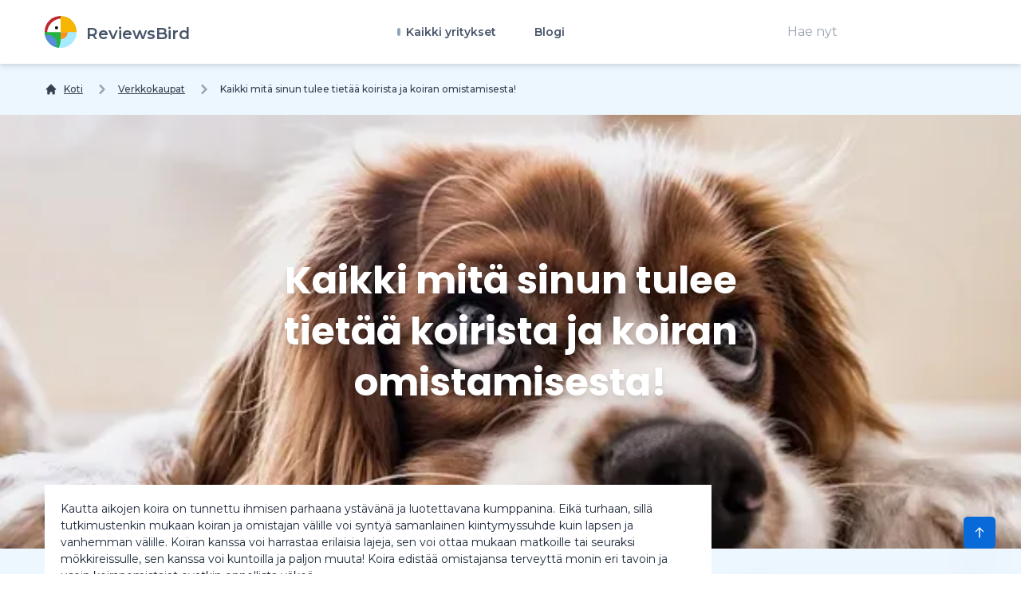

--- FILE ---
content_type: text/html; charset=UTF-8
request_url: https://reviewsbird.fi/verkkokaupat/koira
body_size: 101698
content:
<!DOCTYPE html>
<html lang="fi">
    <head>
        <link rel="preconnect" href="https://fonts.googleapis.com" crossOrigin="true" />
        <link rel="preconnect" href="https://fonts.gstatic.com" crossOrigin="true" />
        <link rel="preconnect" href="https://d2pus4vjf40ezr.cloudfront.net" crossOrigin="true" />

                    <link rel="stylesheet" href="/build/app.9e0666fd.css">
        
        <meta charset="UTF-8">
        <title>Koiran hankinta - Tutustu ja lue vinkkej&auml;</title>
        <meta itemProp="name" content="Koiran hankinta - Tutustu ja lue vinkkej&auml;" />
        <meta name="twitter:title" content="Koiran hankinta - Tutustu ja lue vinkkej&auml;" />
        <meta property="og:title" content="Koiran hankinta - Tutustu ja lue vinkkej&auml;" />
        <meta charSet="utf-8"/>
        <meta name="viewport" content="width=device-width"/>

        <meta http-equiv="content-language" content="fi" />
        <meta property="og:site_name" content="ReviewsBird" />

        <meta name="description" content="Kun haluat tiet&auml;&auml; kaiken koirista, olet tullut oikeaan paikkaan. Koiran hankkiminen, rescuekoiran adoptio, koiran kouluttaminen&hellip; L&ouml;yd&auml;t kaiken tarvitsemasi tiedon t&auml;&auml;lt&auml;." />
        <meta itemProp="description" content="Kun haluat tiet&auml;&auml; kaiken koirista, olet tullut oikeaan paikkaan. Koiran hankkiminen, rescuekoiran adoptio, koiran kouluttaminen&hellip; L&ouml;yd&auml;t kaiken tarvitsemasi tiedon t&auml;&auml;lt&auml;." />
        <meta name="twitter:description" content="Kun haluat tiet&auml;&auml; kaiken koirista, olet tullut oikeaan paikkaan. Koiran hankkiminen, rescuekoiran adoptio, koiran kouluttaminen&hellip; L&ouml;yd&auml;t kaiken tarvitsemasi tiedon t&auml;&auml;lt&auml;." />
        <meta property="og:description" content="Kun haluat tiet&auml;&auml; kaiken koirista, olet tullut oikeaan paikkaan. Koiran hankkiminen, rescuekoiran adoptio, koiran kouluttaminen&hellip; L&ouml;yd&auml;t kaiken tarvitsemasi tiedon t&auml;&auml;lt&auml;." />

        <link rel="shortcut icon" href="/media/imgs/logos/logo.svg" />

        <script defer>
            enScroll=!1;const lStor=localStorage,sStor=sessionStorage,doc=document,docEl=document.documentElement,docBody=document.body,docLoc=document.location,w=window,s=screen,nav=navigator||{};function a(){const k="G-4GWYC0D029",t=()=>Math.floor(Math.random()*1e9)+1,n=()=>Math.floor(Date.now()/1e3),y=()=>(sStor._p||(sStor._p=t()),sStor._p),v=()=>t()+"."+n(),p=()=>(lStor.cid_v4||(lStor.cid_v4=v()),lStor.cid_v4),m=lStor.getItem("cid_v4"),u=()=>m?void 0:enScroll==!0?void 0:"1",l=()=>(sStor.sid||(sStor.sid=n()),sStor.sid),d=()=>{if(!sStor._ss)return sStor._ss="1",sStor._ss;if(sStor.getItem("_ss")=="1")return void 0},r="1",h=()=>{if(sStor.sct)if(enScroll==!0)return sStor.sct;else x=+sStor.getItem("sct")+ +r,sStor.sct=x;else sStor.sct=r;return sStor.sct},e=docLoc.search,f=new URLSearchParams(e),a=["q","s","search","query","keyword"],g=a.some(t=>e.includes("&"+t+"=")||e.includes("?"+t+"=")),i=()=>g==!0?"view_search_results":enScroll==!0?"scroll":"page_view",b=()=>enScroll==!0?"90":void 0,j=()=>{if(i()=="view_search_results"){for(let e of f)if(a.includes(e[0]))return e[1]}else return void 0},o=encodeURIComponent,_=e=>{let t=[];for(let n in e)e.hasOwnProperty(n)&&e[n]!==void 0&&t.push(o(n)+"="+o(e[n]));return t.join("&")},O=!1,C="https://www.google-analytics.com/g/collect",E=_({v:"2",tid:k,_p:y(),sr:(s.width*w.devicePixelRatio+"x"+s.height*w.devicePixelRatio).toString(),ul:(nav.language||void 0).toLowerCase(),cid:p(),_fv:u(),_s:"1",dl:docLoc.origin+docLoc.pathname+e,dt:doc.title||void 0,dr:doc.referrer||void 0,sid:l(),sct:h(),seg:"1",en:i(),"epn.percent_scrolled":b(),"ep.search_term":j(),_ss:d(),_dbg:O?1:void 0}),c=C+"?"+E;if(nav.sendBeacon)nav.sendBeacon(c);else{let e=new XMLHttpRequest;e.open("POST",c,!0)}}a();function sPr(){return(docEl.scrollTop||docBody.scrollTop)/((docEl.scrollHeight||docBody.scrollHeight)-docEl.clientHeight)*100}doc.addEventListener("scroll",sEv,{passive:!0});function sEv(){const e=sPr();if(e<90)return;enScroll=!0,a(),doc.removeEventListener("scroll",sEv,{passive:!0})}
        </script>
            <meta property="article:modified_time" content="2024-08-01T12:39:52+02:00"/>
    <meta property="article:published_time" content="2022-03-21T14:39:23+01:00"/>

    <meta itemprop="image" content="https://d2pus4vjf40ezr.cloudfront.net/[base64]">
    <meta name="twitter:image:src" content="https://d2pus4vjf40ezr.cloudfront.net/[base64]">
    <meta property="og:image" content="https://d2pus4vjf40ezr.cloudfront.net/[base64]"/>


    <meta property="og:type" content="article"/>
    <link rel="canonical" href="https://reviewsbird.fi/verkkokaupat/koira"/>
    <meta property="og:url" content="https://reviewsbird.fi/verkkokaupat/koira"/>

         <meta name="google-site-verification" content="dv_NH-c9FbOs8H5i3qMuiEpA6kCFF3wm1opHBqKhABQ" />
    </head>
    <body>
        <div class="main font-body text-body bg-custom" id="body" data-controller="menu">
            <header class="bg-white sticky-bar drop-shadow-md"
        data-controller="sticky-header"
        data-sticky-header-target="table"
        data-action="scroll@window->sticky-header#onScroll">
<div class="container bg-transparent">
    <nav class="bg-transparent flex justify-between items-center py-3">
        <a href="/" class="text-xl font-semibold leading-none flex" title="ReviewsBird"  aria-label="ReviewsBird">
            <img class="h-10" width="40px" height="40px" src="/media/imgs/logos/logo.svg" alt="Logo ReviewsBird" />
            <span class="pt-3 ml-3 text-blueGray-600">ReviewsBird</span>
        </a>
        <ul class="hidden lg:flex lg:items-center lg:w-auto lg:space-x-12">
            <li class="group static pt-4 pb-4">
                <a href="#" class="text-sm font-semibold text-blueGray-600 hover:text-black-500 has-child" title="Kaikki yritykset">
                    Kaikki yritykset
                </a>
                <div class="drop-down-menu absolute left-0 w-full grid grid-cols-4 gap-4">
                                        <div>
                        <a href="/vakuutus" class="menu-sub-item text-xs font-bold text-black-600 hover:text-blueGray-500" title="Vakuutus">
                            Vakuutus
                        <p class="text-xs text-black-600 font-normal">
                            Vakuutusyhti&ouml;n valinta on merkitt&auml;v&auml; p&auml;&auml;t&ouml;s, koska se vaikuttaa taloudelliseen turvallisuuteen ja omaisuuden suojaamiseen. Vertaa yritysten tarjoamia sopimuksi...
                        </p>
                        </a>
                    </div>
                                        <div>
                        <a href="/sahko" class="menu-sub-item text-xs font-bold text-black-600 hover:text-blueGray-500" title="Sähkö">
                            Sähkö
                        <p class="text-xs text-black-600 font-normal">
                            Uuden energiatoimittajan valinta on vaivatonta! Kilpailluilla energiamarkkinoilla on monia etuja, joten voit l&ouml;yt&auml;&auml; juuri sinun tarpeisiisi sopivan toimittajan. Etsitk&ouml;...
                        </p>
                        </a>
                    </div>
                                        <div>
                        <a href="/tietoliikenne" class="menu-sub-item text-xs font-bold text-black-600 hover:text-blueGray-500" title="Tietoliikenne">
                            Tietoliikenne
                        <p class="text-xs text-black-600 font-normal">
                            Tietoliikenne on yhteiskuntamme tukipilari, joka pit&auml;&auml; meid&auml;t yhteydess&auml; ja ajan tasalla. Haluatpa sitten nopeaa interneti&auml;, mobiilipalveluita tai et&auml;opiskelum...
                        </p>
                        </a>
                    </div>
                                        <div>
                        <a href="/loma" class="menu-sub-item text-xs font-bold text-black-600 hover:text-blueGray-500" title="Loma &amp; Matkailu">
                            Loma &amp; Matkailu
                        <p class="text-xs text-black-600 font-normal">
                            Oletko suunnittelemassa lomaa tai etsim&auml;ss&auml; matkavinkkej&auml;? Lomailu ja matkailu tarjoavat erinomaisen tilaisuuden rentoutumiseen ja akkujen lataamiseen. Voit l&ouml;yt&auml;&a...
                        </p>
                        </a>
                    </div>
                                        <div>
                        <a href="/deittailu" class="menu-sub-item text-xs font-bold text-black-600 hover:text-blueGray-500" title="Deittailu">
                            Deittailu
                        <p class="text-xs text-black-600 font-normal">
                            Deittailu tarjoaa tilaisuuden kohdata uusia ihmisi&auml; ja nauttia heid&auml;n seurastaan. Se ei rajoitu elinik&auml;isen kumppanin etsimiseen, vaan voi sis&auml;lt&auml;&auml; my&ouml;s h...
                        </p>
                        </a>
                    </div>
                                        <div>
                        <a href="/verkkokaupat" class="menu-sub-item text-xs font-bold text-black-600 hover:text-blueGray-500" title="Verkkokaupat">
                            Verkkokaupat
                        <p class="text-xs text-black-600 font-normal">
                            Verkkokaupat tarjoavat vaivattoman ja mukavan tavan tehd&auml; ostoksia mihin aikaan tahansa, s&auml;&auml;st&auml;en aikaa ja vaivaa. Kategoriastamme l&ouml;yd&auml;t eri kauppoja, voit lu...
                        </p>
                        </a>
                    </div>
                                        <div>
                        <a href="/auto" class="menu-sub-item text-xs font-bold text-black-600 hover:text-blueGray-500" title="Autopalvelut">
                            Autopalvelut
                        <p class="text-xs text-black-600 font-normal">
                            Tervetuloa Autopalvelut-kategoriaan! T&auml;&auml;lt&auml; l&ouml;yd&auml;t luotettavat yritykset, jotka tarjoavat monipuolisia autopalveluja, kuten korjauksia, vuokrausta ja huoltoa. Lue k...
                        </p>
                        </a>
                    </div>
                                        <div>
                        <a href="/lainat" class="menu-sub-item text-xs font-bold text-black-600 hover:text-blueGray-500" title="Luotot &amp; Lainat">
                            Luotot &amp; Lainat
                        <p class="text-xs text-black-600 font-normal">
                            Luotot ja lainat -kategoriasta l&ouml;yd&auml;t kattavan vertailun eri lainanantajista. Voit lukea muiden k&auml;ytt&auml;jien arvosteluja ja l&ouml;yt&auml;&auml; itsellesi parhaan lainava...
                        </p>
                        </a>
                    </div>
                                        <div>
                        <a href="/terveys" class="menu-sub-item text-xs font-bold text-black-600 hover:text-blueGray-500" title="Ruokavalio &amp; terveys">
                            Ruokavalio &amp; terveys
                        <p class="text-xs text-black-600 font-normal">
                            Kategoria "Ruokavalio &amp; terveys" tarjoaa monipuolisia arvosteluja ja kokemuksia yrityksist&auml;, jotka tarjoavat terveys- ja ravintoneuvontaa. Tutustu terveelliseen ruokavalioon ja sen...
                        </p>
                        </a>
                    </div>
                                        <div>
                        <a href="/raha-asiat" class="menu-sub-item text-xs font-bold text-black-600 hover:text-blueGray-500" title="Raha-asiat">
                            Raha-asiat
                        <p class="text-xs text-black-600 font-normal">
                            Etsitk&ouml; parasta sovellusta tai verkkosivustoa taloudenhallintaan ja sijoittamiseen? T&auml;st&auml; kategoriasta l&ouml;yd&auml;t erilaisia ty&ouml;kaluja, joilla voit seurata menoja,...
                        </p>
                        </a>
                    </div>
                                        <div>
                        <a href="/muut-yritykset" class="menu-sub-item text-xs font-bold text-black-600 hover:text-blueGray-500" title="Muut yritykset">
                            Muut yritykset
                        <p class="text-xs text-black-600 font-normal">
                            Verkkosivumme Muut yritykset -kategoriasta l&ouml;yd&auml;t ja voit kirjoittaa arvosteluja eri yrityksist&auml;. Etsitp&auml; luotettavia verkkokauppoja, palveluntarjoajia tai muita yrityks...
                        </p>
                        </a>
                    </div>
                                        <div>
                        <a href="/ruoka-juoma" class="menu-sub-item text-xs font-bold text-black-600 hover:text-blueGray-500" title="Ruoka &amp; Juoma">
                            Ruoka &amp; Juoma
                        <p class="text-xs text-black-600 font-normal">
                            Ruoka &amp; Juoma -kategoriassa voit tutustua monenlaisiin ravintoloihin ja lukuisiin k&auml;ytt&auml;j&auml;arvioihin, jotka auttavat sinua l&ouml;yt&auml;m&auml;&auml;n parhaan paikan ill...
                        </p>
                        </a>
                    </div>
                                        <div>
                        <a href="/palvelut" class="menu-sub-item text-xs font-bold text-black-600 hover:text-blueGray-500" title="Palvelut">
                            Palvelut
                        <p class="text-xs text-black-600 font-normal">
                            Etsitk&ouml; luotettavaa palveluntarjoajaa? T&auml;&auml;lt&auml; l&ouml;yd&auml;t alansa parhaiksi arvioituja yrityksi&auml; k&auml;ytt&auml;jien arvostelemana. Arviot auttavat sinua valit...
                        </p>
                        </a>
                    </div>
                                    </div>
            </li>
            <li class="group relative pt-4 pb-4">
                <a href="/blog" class="text-sm font-semibold text-blueGray-600 hover:text-blueGray-500" title="Blogi">
                    Blogi
                </a>
            </li>
        </ul>
        <div class="hidden lg:block">
            <form method="get" action="/hae">
                <input type="text" name="q" class="py-2 px-5" value="" placeholder="Hae nyt" />
                <input type="submit" class="hidden" aria-label="Hae nyt" />
            </form>
        </div>
        <div class="lg:hidden">
            <button class="navbar-burger flex items-center py-2 px-3 text-blue-500 hover:text-blue-700 rounded border border-blue-200 hover:border-blue-300" data-action="click->menu#toggle">
                <svg class="fill-current h-4 w-4" viewBox="0 0 20 20" xmlns="http://www.w3.org/2000/svg">
                    <title>Mobile menu</title>
                    <path d="M0 3h20v2H0V3zm0 6h20v2H0V9zm0 6h20v2H0v-2z"></path>
                </svg>
            </button>
        </div>
    </nav>
</div>
</header>
<section class="pt-5 xl:bg-contain bg-top bg-no-repeat">
    <div class="container">
        <nav class="flex" aria-label="Breadcrumb" itemscope itemtype="https://schema.org/BreadcrumbList">
            <ol class="inline-flex items-center space-x-1 md:space-x-3">
                <li class="inline-flex items-center" itemprop="itemListElement" itemscope itemtype="https://schema.org/ListItem">
                    <a href="/" class="underline hover:no-underline inline-flex items-center text-xs font-medium text-gray-700 hover:text-gray-900" aria-label="Koti">
                        <svg class="w-4 h-4 mr-2" fill="currentColor" viewBox="0 0 20 20" xmlns="http://www.w3.org/2000/svg"><path d="M10.707 2.293a1 1 0 00-1.414 0l-7 7a1 1 0 001.414 1.414L4 10.414V17a1 1 0 001 1h2a1 1 0 001-1v-2a1 1 0 011-1h2a1 1 0 011 1v2a1 1 0 001 1h2a1 1 0 001-1v-6.586l.293.293a1 1 0 001.414-1.414l-7-7z"></path></svg>
                        <span class="sm:block hidden">Koti</span>
                    </a>
                    <meta itemprop="position" content="1" />
                    <meta itemprop="name" content="Koti" />
                    <meta itemprop="item" content="https://reviewsbird.fi/" />
                </li>

                                                        
                                            <li  itemprop="itemListElement" itemscope itemtype="https://schema.org/ListItem">
                            <div class="flex items-center">
                                <svg class="w-6 h-6 text-gray-400" fill="currentColor" viewBox="0 0 20 20" xmlns="http://www.w3.org/2000/svg"><path fill-rule="evenodd" d="M7.293 14.707a1 1 0 010-1.414L10.586 10 7.293 6.707a1 1 0 011.414-1.414l4 4a1 1 0 010 1.414l-4 4a1 1 0 01-1.414 0z" clip-rule="evenodd"></path></svg>
                                <a href="/verkkokaupat" class="underline hover:no-underline ml-1 text-xs font-medium text-gray-700 hover:text-gray-900 md:ml-2">
                                    Verkkokaupat
                                </a>
                            </div>
                            <meta itemProp="position" content="3" />
                            <meta itemProp="name" content="Verkkokaupat" />
                            <meta itemProp="item" content="https://reviewsbird.fi/verkkokaupat" />
                        </li>
                    
                                        <li aria-current="page" itemprop="itemListElement" itemscope itemtype="https://schema.org/ListItem">
                        <div class="flex items-center">
                            <svg class="w-6 h-6 text-gray-400" fill="currentColor" viewBox="0 0 20 20" xmlns="http://www.w3.org/2000/svg"><path fill-rule="evenodd" d="M7.293 14.707a1 1 0 010-1.414L10.586 10 7.293 6.707a1 1 0 011.414-1.414l4 4a1 1 0 010 1.414l-4 4a1 1 0 01-1.414 0z" clip-rule="evenodd"></path></svg>
                            <span class="ml-1 text-xs font-medium text-gray-700 md:ml-2">Kaikki mitä sinun tulee tietää koirista ja koiran omistamisesta!</span>
                        </div>
                        <meta itemProp="position" content="3" />
                        <meta itemProp="name" content="Kaikki mitä sinun tulee tietää koirista ja koiran omistamisesta!" />
                    </li>
                    
                            </ol>
        </nav>
    </div>
</section>
            <div class="hidden navbar-menu relative z-50 transition duration-300" data-menu-target="mobileNavbar">
    <div class="navbar-backdrop fixed inset-0 bg-blueGray-800 opacity-25"></div>
    <nav class="fixed top-0 left-0 bottom-0 flex flex-col w-5/6 max-w-sm py-6 px-6 bg-white border-r overflow-y-auto transition duration-300">
        <div class="flex items-center mb-8">
            <a href="/" class="mr-auto text-3xl font-semibold leading-none" title="ReviewsBird" aria-label="ReviewsBird">
                <img class="h-10" src="/media/imgs/logos/logo.svg" />
            </a>
            <button class="navbar-close" data-action="click->menu#toggle">
                <svg class="h-6 w-6 text-blueGray-400 cursor-pointer hover:text-blue-500" xmlns="http://www.w3.org/2000/svg" fill="none" viewBox="0 0 24 24" stroke="currentColor">
                    <path stroke-linecap="round" stroke-linejoin="round" stroke-width="2" d="M6 18L18 6M6 6l12 12"></path>
                </svg>
            </button>
        </div>
        <div>
            <ul class="mobile-menu" data-controller="toggle" >
                <li class="mb-1">
                    <a href="/"  class="block p-4 text-xs text-blueGray-500 hover:bg-blue-50 hover:text-blue-500 rounded-xl" title="Koti">
                        Koti
                    </a>
                </li>
                <li class="mb-1 menu-item-has-children rounded-xl" data-action="click->toggle#toggleSubmenu" data-toggle-target="submenu">
                    <span class="menu-expand">+</span>
                    <span class="block p-4 text-xs text-blueGray-500 hover:bg-blue-50 hover:text-blue-500 rounded-xl" title="Koti">
                        Kaikki yritykset
                    </span>
                    <ul class="dropdown pl-5 hidden" data-toggle-target="dropdown">
                                            <div>
                            <a href="/vakuutus" class="block p-3 text-xs text-blueGray-500 hover:bg-blue-50 hover:text-blue-500" title="Vakuutus">
                                Vakuutus
                            </a>
                        </div>
                                            <div>
                            <a href="/sahko" class="block p-3 text-xs text-blueGray-500 hover:bg-blue-50 hover:text-blue-500" title="Sähkö">
                                Sähkö
                            </a>
                        </div>
                                            <div>
                            <a href="/tietoliikenne" class="block p-3 text-xs text-blueGray-500 hover:bg-blue-50 hover:text-blue-500" title="Tietoliikenne">
                                Tietoliikenne
                            </a>
                        </div>
                                            <div>
                            <a href="/loma" class="block p-3 text-xs text-blueGray-500 hover:bg-blue-50 hover:text-blue-500" title="Loma &amp; Matkailu">
                                Loma &amp; Matkailu
                            </a>
                        </div>
                                            <div>
                            <a href="/deittailu" class="block p-3 text-xs text-blueGray-500 hover:bg-blue-50 hover:text-blue-500" title="Deittailu">
                                Deittailu
                            </a>
                        </div>
                                            <div>
                            <a href="/verkkokaupat" class="block p-3 text-xs text-blueGray-500 hover:bg-blue-50 hover:text-blue-500" title="Verkkokaupat">
                                Verkkokaupat
                            </a>
                        </div>
                                            <div>
                            <a href="/auto" class="block p-3 text-xs text-blueGray-500 hover:bg-blue-50 hover:text-blue-500" title="Autopalvelut">
                                Autopalvelut
                            </a>
                        </div>
                                            <div>
                            <a href="/lainat" class="block p-3 text-xs text-blueGray-500 hover:bg-blue-50 hover:text-blue-500" title="Luotot &amp; Lainat">
                                Luotot &amp; Lainat
                            </a>
                        </div>
                                            <div>
                            <a href="/terveys" class="block p-3 text-xs text-blueGray-500 hover:bg-blue-50 hover:text-blue-500" title="Ruokavalio &amp; terveys">
                                Ruokavalio &amp; terveys
                            </a>
                        </div>
                                            <div>
                            <a href="/raha-asiat" class="block p-3 text-xs text-blueGray-500 hover:bg-blue-50 hover:text-blue-500" title="Raha-asiat">
                                Raha-asiat
                            </a>
                        </div>
                                            <div>
                            <a href="/muut-yritykset" class="block p-3 text-xs text-blueGray-500 hover:bg-blue-50 hover:text-blue-500" title="Muut yritykset">
                                Muut yritykset
                            </a>
                        </div>
                                            <div>
                            <a href="/ruoka-juoma" class="block p-3 text-xs text-blueGray-500 hover:bg-blue-50 hover:text-blue-500" title="Ruoka &amp; Juoma">
                                Ruoka &amp; Juoma
                            </a>
                        </div>
                                            <div>
                            <a href="/palvelut" class="block p-3 text-xs text-blueGray-500 hover:bg-blue-50 hover:text-blue-500" title="Palvelut">
                                Palvelut
                            </a>
                        </div>
                                        </ul>
                </li>
                <li class="mb-1">
                    <a href="/blog"  class="block p-4 text-xs text-blueGray-500 hover:bg-blue-50 hover:text-blue-500 rounded-xl" title="Blogi">
                        Blogi
                    </a>
                </li>
            </ul>
        </div>
        <div class="mt-auto">
            <form method="get" action="/hae">
                <input type="text" name="q" class="py-2 px-5" value="" placeholder="Hae nyt" />
                <input type="submit" class="hidden" aria-label="Hae nyt" />
            </form>
        </div>
    </nav>
</div>
            <svg style="display: none">
    <defs>
        <svg
                id="spinner-cart-icon"
                viewBox="0 0 24 24"
                preserveAspectRatio="xMaxYMax meet"
        >
            <path d="M8.7,22.2a2.4,2.4,0,1,0,2.4,2.4A2.4,2.4,0,0,0,8.7,22.2ZM1.5,3V5.4H3.9l4.32,9.108L6.6,17.448A2.32,2.32,0,0,0,6.3,18.6,2.407,2.407,0,0,0,8.7,21H23.1V18.6H9.2a.3.3,0,0,1-.3-.3l.036-.144L10.02,16.2h8.94a2.389,2.389,0,0,0,2.1-1.236l4.3-7.788A1.172,1.172,0,0,0,25.5,6.6a1.2,1.2,0,0,0-1.2-1.2H6.552L5.424,3ZM20.7,22.2a2.4,2.4,0,1,0,2.4,2.4A2.4,2.4,0,0,0,20.7,22.2Z" transform="translate(-1.5 -3)" />
        </svg>

        <svg
                id="spinner-support-icon"
                viewBox="0 0 24 24"
                preserveAspectRatio="xMaxYMax meet"
        >
            <path d="M5,9.75a1.5,1.5,0,0,0-1.5-1.5H2.75a3,3,0,0,0-3,3V13.5a3,3,0,0,0,3,3H3.5A1.5,1.5,0,0,0,5,15ZM21.25,16.5a3,3,0,0,0,3-3V11.25a3,3,0,0,0-3-3H20.5A1.5,1.5,0,0,0,19,9.75V15a1.5,1.5,0,0,0,1.5,1.5ZM12,0A12.228,12.228,0,0,0,0,12v.75a.75.75,0,0,0,.75.75H1.5a.75.75,0,0,0,.75-.75V12a9.75,9.75,0,0,1,19.5,0h-.006c0,.114.006,7.768.006,7.768a1.982,1.982,0,0,1-1.982,1.982H18a2.25,2.25,0,0,0-2.25-2.25h-1.5a2.25,2.25,0,0,0,0,4.5h5.518A4.232,4.232,0,0,0,24,19.768V12A12.228,12.228,0,0,0,12,0Z" transform="translate(0.25)" />
        </svg>
        <svg
                id="spinner-price-icon"
                viewBox="0 0 24 24"
                preserveAspectRatio="xMaxYMax meet"
        >
            <path d="M16.645,22.7a.642.642,0,0,0-.773-.5,11.255,11.255,0,0,1-2.434.29,6.9,6.9,0,0,1-6.507-4.578h6.09a.643.643,0,0,0,.627-.5l.341-1.519a.643.643,0,0,0-.627-.784H6.173a11.565,11.565,0,0,1,.007-2.263h7.853a.643.643,0,0,0,.628-.505l.349-1.594a.643.643,0,0,0-.628-.78H6.974a6.728,6.728,0,0,1,6.3-4.019,10.493,10.493,0,0,1,2.028.222.643.643,0,0,0,.75-.462L16.7,3.328a.642.642,0,0,0-.5-.8,15.6,15.6,0,0,0-2.822-.279A11.449,11.449,0,0,0,2.415,9.964H.643A.643.643,0,0,0,0,10.607V12.2a.643.643,0,0,0,.643.643H1.8a15.9,15.9,0,0,0-.01,2.263H.643A.643.643,0,0,0,0,15.75v1.519a.643.643,0,0,0,.643.643H2.256A11.222,11.222,0,0,0,13.373,26.25a13.362,13.362,0,0,0,3.273-.417.643.643,0,0,0,.471-.748L16.645,22.7Z" transform="translate(0 -2.25)" />
        </svg>
        <svg
                id="spinner-delivery-icon"
                viewBox="0 0 24 24"
                preserveAspectRatio="xMaxYMax meet"
        >
            <path d="M23.4,13.2h-.6V9.146a1.8,1.8,0,0,0-.529-1.271L18.525,4.129A1.8,1.8,0,0,0,17.254,3.6H15.6V1.8A1.8,1.8,0,0,0,13.8,0H1.8A1.8,1.8,0,0,0,0,1.8v12a1.8,1.8,0,0,0,1.8,1.8h.6a3.6,3.6,0,1,0,7.2,0h4.8a3.6,3.6,0,1,0,7.2,0h1.8A.6.6,0,0,0,24,15V13.8A.6.6,0,0,0,23.4,13.2ZM6,17.4a1.8,1.8,0,1,1,1.8-1.8A1.8,1.8,0,0,1,6,17.4Zm12,0a1.8,1.8,0,1,1,1.8-1.8A1.8,1.8,0,0,1,18,17.4Zm3-7.8H15.6V5.4h1.654L21,9.146Z" />
        </svg>
        <svg id="logo-mask" width="36" height="36" version="1.1" viewBox="36 36 36 36" xmlns="http://www.w3.org/2000/svg">
            <path transform="translate(36,36)" d="m-0.25977-0.16406v36.328h36.52v-36.328h-36.52zm18.76 0.16406a17.359 17.359 0 0 1 12.369 5.1309c0.38 0.38 0.73031 0.76969 1.0703 1.1797l-3.2988 2.4785a13.327 13.327 0 0 0-13.191-4.2793c-0.2 0.04-0.39008 0.11016-0.58008 0.16016l-1.3184-3.959a17.787 17.787 0 0 1 4.9492-0.71094zm-8.7305 1.8203 1.3301 3.9902a13.118 13.118 0 0 0-4.9395 4.6797 13.139 13.139 0 0 0-1.5801 3.7793h-4.2695a17.371 17.371 0 0 1 4.8203-9.1387 17.055 17.055 0 0 1 4.6387-3.3105zm23.891 7.4844a17.468 17.468 0 0 1-0.7207 18.609 1.544 1.544 0 0 0-0.16992-0.33984l-2.3691-3.3984a13.29 13.29 0 0 0-0.070313-12.371l3.3301-2.5zm-33.65 8.9551h4.1699a13.885 13.885 0 0 0 0.34961 3.3203 13.24 13.24 0 0 0 5.9805 8.2891 11.882 11.882 0 0 0 1.1094 0.60156l-1.3184 3.9688a17.494 17.494 0 0 1-10.301-15.939c0-0.08 0.0097656-0.16023 0.0097656-0.24023zm24.529 12.17h6.7402c-0.14 0.15-0.25844 0.29945-0.39844 0.43945a17.4 17.4 0 0 1-12.381 5.1309 17.773 17.773 0 0 1-4.3809-0.57031l1.3105-3.9395a13.544 13.544 0 0 0 3.0996 0.36914 13.445 13.445 0 0 0 6.0098-1.4297z" fill="currentColor" />
            <g id="r-symbol" transform="translate(36 36)"></g>
        </svg>
    </defs>
</svg>
                <section class="py-5">
        <div class="pt-20 pb-8 bg-cover bg-no-repeat" style="background-image: url('https://d2pus4vjf40ezr.cloudfront.net/[base64]');">
            <div class="container">
                <div class="max-w-2xl mx-auto">
                    <div class="text-center mb-36">
                        <h1 class="text-4xl md:text-5xl mt-24 text-white font-bold font-heading drop-shadow-lg">Kaikki mitä sinun tulee tietää koirista ja koiran omistamisesta!</h1>
                    </div>
                </div>
            </div>
        </div>
        <div class="container w-full -mt-20">
            <div class="flex flex-wrap w-full">
                <div class="xl:w-3/4 w-full">
                    <div class="w-full xl:pr-10">
                        <div class="bg-white p-5 w-full list-disc">
                            <!DOCTYPE html PUBLIC "-//W3C//DTD HTML 4.0 Transitional//EN" "http://www.w3.org/TR/REC-html40/loose.dtd">
<html><body><p class=" mb-5">Kautta aikojen koira on tunnettu ihmisen parhaana yst&auml;v&auml;n&auml; ja luotettavana kumppanina. Eik&auml; turhaan, sill&auml; tutkimustenkin mukaan koiran ja omistajan v&auml;lille voi synty&auml; samanlainen kiintymyssuhde kuin lapsen ja vanhemman v&auml;lille. Koiran kanssa voi harrastaa erilaisia lajeja, sen voi ottaa mukaan matkoille tai seuraksi m&ouml;kkireissulle, sen kanssa voi kuntoilla ja paljon muuta! Koira edist&auml;&auml; omistajansa terveytt&auml; monin eri tavoin ja usein koiranomistajat ovatkin onnellista v&auml;ke&auml;. </p>    <p class=" mb-5">Koira on lis&auml;ksi &auml;lyk&auml;s yst&auml;v&auml;, sill&auml; se osaa lukea ihmisen eleit&auml; ja katseita erityisen hyvin. Koira jopa aistii, mik&auml;li et ole l&auml;sn&auml;. Jos olet esimerkiksi uppoutuneena puhelimeesi ja koira huomaa, ett&auml; huomiosi on kiinnittynyt siihen, se saattaa reagoida haukkumalla niin pitk&auml;&auml;n, ett&auml; laitat puhelimen pois. Haukkumiseen ei kuitenkaan kannata reagoida, ennen kuin koira lopettaa sen. Muutoin koira oppii, ett&auml; haukkumalla saa huomiosi, ja se ei tietenk&auml;&auml;n ole toivottavaa. Palkitse koira sen sijaan herkkupalalla, kun haukkuminen loppuu. Koiran kouluttamisessa tulee olla tarkkana ja toimia aina johdonmukaisesti. Lue Kennelliiton katsaus, millaista on <a href="https://www.kennelliitto.fi/koiran-omistaminen/koiran-koulutus" target="_blank">koiran koulutus</a>. </p>    <h2 dir="ltr" class=" font-semibold text-base pt-5 mb-8"><strong>Mist&auml; l&ouml;yd&auml;n sopivan koiran? </strong></h2>    <p class=" mb-5">Mist&auml; sitten koiran voi hankkia ja kuka prosessissa auttaa? <a href="https://www.hankikoira.fi/koiran-hankinta/mista-koira-ostetaan" target="_blank">Hankikoira.fi</a> on Suomen Kennelliiton sivusto, josta l&ouml;yd&auml;t tietoa erilaisista tavoista hankkia vastuullisesti itselle sopiva koira. Voit etsi&auml; koiraa esimerkiksi haluamallasi rodulla tai valita itsellesi sopivat rotuominaisuudet, jolloin n&auml;et heti, millaiset rodut olisivat sinun el&auml;m&auml;ntilanteeseesi ja el&auml;m&auml;ntyyliisi sopivia. Jotkut koirat vaativat esimerkiksi ulkoilua ja aktiviteetteja paljon enemm&auml;n kuin toiset. Jotkut kaipaavat omistajan seuraa ja l&auml;heisyytt&auml; ja jotkut taas p&auml;rj&auml;&auml;v&auml;t paremmin itsekseen. Netist&auml; l&ouml;ytyy paljon erilaisia sivustoja, joista koiraa voi etsi&auml;. Voit etsi&auml; hakusanalla <a href="https://reviewsbird.fi/verkkokaupat/rescue-koira" target="_blank">koira myynniss&auml;</a>, jolloin l&ouml;yd&auml;t helpommin sivustot, joista voit etsi&auml; itsellesi sopivaa koiraa.</p>    <p class=" mb-5">Koiraa etsiess&auml; kannattaa aina tarkistaa kasvattajan tiedot ja varmistaa koiran alkuper&auml;. Kennelliitto auttaa t&auml;llaisissa tilanteissa ja jos koira on rekister&ouml;ity, voit saada paljonkin kullanarvoista tietoa koirasta, sen alkuper&auml;st&auml; ja esimerkiksi terveystiedoista. Koirarodun valinnassa kannattaa tukeutua vertailuun kuten <a href="https://reviewsbird.fi/" target="_blank">ReviewsBird</a> sivustolla, josta l&ouml;yd&auml;t puolueettomia arvosteluja useista verkkokaupoista. Sivustojen luotettavuutta onkin hyv&auml; tarkastella etuk&auml;teen ja lukea muiden antamia palautteita.</p>    <h2 dir="ltr" class=" font-semibold text-base pt-5 mb-8"><strong>Yleisimm&auml;t koirarodut</strong></h2>    <p class=" mb-5">Kennelliiton mukaan Suomessa rekister&ouml;itiin 52 771 koiraa vuonna 2021. Yleisimpi&auml; koirarotuja Suomessa ovat muun muassa labradorinnoutaja, suomenlapinkoira, kultainennoutaja sek&auml; saksanpystykorva. Joukkoon mahtuu my&ouml;s paljon muita ja koronapandemian my&ouml;t&auml; koirien rekister&ouml;iminenkin on lis&auml;&auml;ntynyt, kun ihmisill&auml; on enemm&auml;n aikaa olla kotona.</p>    <p class=" mb-5">Labradorinnoutaja on ikisuosikki ja j&auml;lleen koko maailmassa suosituin koirarotu. Labradorinnoutajat tunnetaankin monipuolisina k&auml;ytt&ouml;koirina ja siit&auml; kertoo se, ett&auml; niit&auml; k&auml;ytet&auml;&auml;n muun muassa opaskoirina, huumekoirina, pommikoirina ja terapiakoirina. Rotu tunnetaan eritt&auml;in yst&auml;v&auml;llisen&auml;, uskollisena ja lapsirakkaana. My&ouml;s aktiivinen rotu, joka viihtyy parhaiten veden &auml;&auml;rell&auml; ja ulkosalla. Se tarvitseekin paljon aktiivisuutta; kuin liikuntaa, ett&auml; aivoty&ouml;skentely&auml;. Sopii loistavasti perhekoiraksi kuin my&ouml;s harrastuskoiraksi.</p>    <h3 class=" font-semibold text-base pt-5 mb-8"><strong>N&auml;yttelykoirat</strong></h3>    <p class=" mb-5">Koiran&auml;yttelyt ovat eritt&auml;in suosittuja kuin Suomessa, ett&auml; ulkomailla. N&auml;yttelyiss&auml; p&auml;&auml;see tutustumaan eri rotujen harrastajiin sek&auml; koirankasvattajiin. Se onkin hyv&auml; paikka k&auml;yd tututustumassa koirarotuihin sek&auml; kasvattajiin. Voit l&ouml;yt&auml;&auml; sielt&auml; samanhenkisi&auml; yst&auml;vi&auml; ja jopa koirakavereita karvakuonollesi. Suomessa on my&ouml;s ep&auml;virallisia n&auml;yttelyit&auml;, joissa voi tutustua koiran&auml;yttelyihin ja harjoitella esiintymist&auml; n&auml;yttelytilanteessa. Voit siis k&auml;yd&auml; kokeilemassa, voisiko kyseess&auml; olla sinulle ja koirallesi sopiva harrastus.</p>    <p class=" mb-5"><a href="https://www.kennelliitto.fi/koiraharrastukset/koiranayttelyt/vuoden-nayttelykoira-kilpailu/vuoden-nayttelykoira-2021" target="_blank">Vuoden n&auml;yttelykoira 2021</a> on listauksen mukaan Skotlanninterrieri Quaint Sherry Perry. Listauksesta voikin n&auml;hd&auml;, ett&auml; mukana on laaja kirjo eri rotuja. Koiran&auml;yttelyt ovatkin yksi n&auml;kyvimmist&auml; koiraharrastuksista ja mielenkiintoinen harrastus oman karvakuonon kanssa. N&auml;yttelyt vaativat paljon harjoittelua ja luovat erityisen tiiviin suhteen koiran ja omistajan v&auml;lille.</p>    <h2 dir="ltr" class=" font-semibold text-base pt-5 mb-8"><strong>Koiran hankkiminen  </strong></h2>    <p class=" mb-5">Koiran hankkimista t&auml;ytyy harkita huolella, sill&auml; koira vaatii paljon aikaa ja huolenpitoa, niin kuin kaikki lemmikit. Se aiheuttaa my&ouml;s paljon kustannuksia, sill&auml; koiran ruokien ja varusteiden lis&auml;ksi pit&auml;&auml; muistaa varautua muun muassa el&auml;inl&auml;&auml;k&auml;rik&auml;ynteihin. Niiden varalle olisikin hyv&auml; ottaa vakuutus. Mik&auml;li perheenj&auml;seni&auml; on useampia, tulee jokaisen olla sitoutunut koiran hankintaan. Vaikka lapsi olisi se, joka koiraa toivoo, aikuinen on kuitenkin viime k&auml;dess&auml; lemmikist&auml; vastuussa ja se t&auml;ytyy tiedostaa jo ennen lemmikin hankintaa. </p>    <p class=" mb-5">Mieti tarkkaan, onko sinulla tarpeeksi aikaa ja oletko valmis esimerkiksi ulkoiluttamaan koiraa v&auml;hint&auml;&auml;n kolme kertaa p&auml;iv&auml;ss&auml;? Kun omistat koiran, ei s&auml;&auml;ll&auml; ole v&auml;li&auml;, ulos on ment&auml;v&auml;. My&ouml;s koiran kokoa kannattaa mietti&auml; tarkkaan. Pieni koira sopii yleisesti paremmin pienempiin asuntoihin ja keskikokoinen koira kaipaa jo huomattavasti enemm&auml;n tilaa ymp&auml;rilleen. 60-kiloa painavat koirat vet&auml;v&auml;t talviliukkailla omistajan hyvin nopeasti kumoon, eiv&auml;tk&auml; ehk&auml; ole paras mahdollinen vaihtoehto lapselle tai vanhukselle. Yleinen harhaluulo on, ett&auml; pienet koirarodut eiv&auml;t tarvitse niin paljon liikuntaa kuin suuret, mutta t&auml;m&auml;kin riippuu t&auml;ysin rodusta. </p>    <h3 dir="ltr" class=" font-semibold text-base pt-5 mb-8"><strong>Rodun valitseminen on t&auml;rke&auml;&auml;  </strong></h3>    <p class=" mb-5">Kun olet hankkimassa koiraa, mieti tarkkaan, millaiseen k&auml;ytt&ouml;tarkoitukseen koira tulee. Jotkut rodut ovat enemm&auml;n seurakoiria kuin toiset, jotkut ovat eritt&auml;inkin aktiivisia ja n&auml;in ollen kaipaavat enemm&auml;n toimintaa ja pidempi&auml; lenkkej&auml;. Joidenkin turkinhoito voi olla eritt&auml;inkin vaativaa ja tarvita ammattilaisen apua ja on hyv&auml; my&ouml;s tarkastella koiran energisyytt&auml; ja verrata sit&auml; omaan energisyyteen. Valinnassa tulee ottaa huomioon siis monta eri asiaa.</p>    <p class=" mb-5"><a href="https://reviewsbird.fi/verkkokaupat/karvaton-koira" target="_blank">Karvaton koira</a> on hyv&auml; vaihtoehto silloin, jos omistaja on allerginen, sill&auml; valtaosa allergisista ihmisist&auml; sied&auml;ttyy karvattoman koiran kanssa. Joissain tapauksissa karvaton koira kuitenkin aiheuttaa my&ouml;s oireita, joten asiaa on hyv&auml; testata ennen koiran varsinaista hankkimista.</p>    <p class=" mb-5">Kultainennoutaja pentu on suloinen ilmestys, mutta sen lis&auml;ksi my&ouml;s eritt&auml;in yst&auml;v&auml;llinen ja lempe&auml;, yleens&auml; lapsiperheeseen sopiva koira. kuitenkin kultainennoutaja on seurallinen ja huomiota kaipaava koira, joka ei sovellu yksin&auml;isyyteen. Beagle pentu on pienikokoinen, eik&auml; kasva kovin suureksi aikuisenakaan. Se on eritt&auml;in lapsiyst&auml;v&auml;llinen, mutta eritt&auml;in aktiivinen sek&auml; mets&auml;stysviettinen, joka voi olla ongelma jos sinulla ei ole aidattua pihaa. My&ouml;s esimerkiksi kissoihin tottuminen voi vied&auml; aikaa, sek&auml; vaatia sen, ett&auml; se on viett&auml;nyt niiden kanssa aikaa jo pienest&auml; saakka. Kaikilla koiraroduilla on siis erilaisia ominaisuuksia, jotka kannattaa selvitt&auml;&auml; hyvin ennen hankintaa.</p>    <p class=" mb-5">Kun olet l&ouml;yt&auml;nyt sopivan rodun voit alkaa etsi&auml; sopivaa kasvattajaa. Saat usein kasvattajalta viel&auml; hyvi&auml; vinkkej&auml; ja n&auml;k&ouml;kulmia siihen, onko valitsemasi rotu juuri sinun tilanteeseen sopiva. Yleens&auml; kasvattaja haluaakin perehty&auml; siihen, ett&auml; olisit varmasti sopiva omistaja pennulle, sill&auml; h&auml;nenkin tarkoituksena on l&ouml;yt&auml;&auml; pennulle paras mahdollinen koti. Jos siis ep&auml;ilet rodun valinnassa, ota yhteytt&auml; kasvattajaan ja keskustelkaa yhdess&auml; sopivuudesta puolin ja toisin. </p>    <p class=" mb-5">On t&auml;rke&auml;&auml;, ett&auml; koiralle l&ouml;ytyy sopivanlainen kasvuymp&auml;rist&ouml; ja omistaja on sitoutunut kyseisen rodun tarpeisiin ja tuntee my&ouml;s rodun luonteen ennalta. On kaikkien etu, ett&auml; koira sopii omistajalle ja omistaja koiralle. Mik&auml;li yht&auml;&auml;n tuntuu, ett&auml; el&auml;m&auml;ntilanteessasi ei v&auml;ltt&auml;m&auml;tt&auml; ole tarpeeksi aikaa koiralle, j&auml;t&auml; sen hankinta mieluummin my&ouml;hemp&auml;&auml;n vaiheeseen. Jos sinulla ei aikaisemmin ole ollut koiraa, voi olla hyv&auml; idea pyyt&auml;&auml; vaikka kaverin koiraa v&auml;h&auml;ksi aikaa hoitoon. N&auml;in p&auml;&auml;set testaamaan milt&auml; koiran omistaminen tuntuu ja kuinka paljon se todellisuudessa vaatii ja vie aikaasi. Silloin n&auml;et hyvin, oletko siihen todella valmis, vai et. </p>    <h2 dir="ltr" class=" font-semibold text-base pt-5 mb-8"><strong>Koiran omistaminen</strong></h2>    <p class=" mb-5">Kun olet l&ouml;yt&auml;nyt itsellesi sopivan koiran, on hyv&auml; muistaa muutamia asioita. Tee kauppasopimus aina kirjallisena ja muista, ett&auml; koira kannattaa ostaa vain luotettavalta myyj&auml;lt&auml;. Koiran tulee olla puhdas ja pirte&auml;, hyvin hoidetun n&auml;k&ouml;inen. Kennelliiton rekister&ouml;imien koirien kauppahintaan kuuluu aina rekisteritodistus, mik&auml; on hyv&auml; tarkistaa etuk&auml;teen. Mik&auml;li rekisteritodistusta ei ole ollenkaan, et voi koskaan olla varma koiran alkuper&auml;st&auml;.</p>    <p class=" mb-5">Lis&auml;ksi vuoden 2009 j&auml;lkeen pennut on pit&auml;nyt tunnistusmerkit&auml;, joko mikrosirulla, tai tatuoinnilla. Merkinn&auml;n hoitaa paikallinen el&auml;inl&auml;&auml;k&auml;ri ja se on erityisen hy&ouml;dyllinen esimerkiksi tilanteissa, jos koirasi katoaa tai varastetaan. Merkint&auml; on pakollinen my&ouml;s, jos haluat vied&auml; koiraa esittelyihin tai erilaisiin kokeisiin. Vuodesta 2023 eteenp&auml;in koirat tunnistusmerkit&auml;&auml;n mikrosirulla, joka edist&auml;&auml; yh&auml; parempaa seurantaa.</p>    <p class=" mb-5">Hanki koira vasta, kun olet t&auml;ysin sitoutunut siihen. Oma koira vie paljon aikaa ja rahaa, mutta antaa paljon. On erityisen t&auml;rke&auml;&auml; kouluttaa koiranpentu hyvin, perehty&auml; kouluttamiseen itse ja lis&auml;ksi olisi hyv&auml; osallistua pentukursseille tai muulle kurssille, jossa opetetaan perustaitoja koiran kouluttamiseen ja kasvattamiseen. Vastuuta voi, ja kannattaakin, jakaa muiden perheenj&auml;senten kanssa. Suurempia koiraa varten teht&auml;vi&auml; investointeja ovat muun muassa <a href="https://reviewsbird.fi/verkkokaupat/koira-aitaus" target="_blank">koira-aitaus</a>, joka kannattaa hankkia, jotta koira voi viett&auml;&auml; aikaa ulkona muinakin aikoina, kuin omistajan sit&auml; ulkoiluttaessa.</p>    <p class=" mb-5">Kun pid&auml;t lemmikist&auml;si hyv&auml;&auml; huolta, saat parhaimmillaan 10&ndash;15 vuodeksi uskollisen yst&auml;v&auml;n, joka ei olisi mieluummin miss&auml;&auml;n muualla kuin sinun vierell&auml;si. Kun palaat t&ouml;ist&auml; kotiin, sinua odottaa heti oven takana iloinen h&auml;nn&auml;nheiluttaja, joka kaipaa rapsutusta ja ulkoilmaa. Koira on seuranasi pimeimpin&auml;kin talvi-iltoina ja pit&auml;&auml; monesti huolen my&ouml;s siit&auml;, ett&auml; tunnet olosi turvalliseksi kotonasi. Koira tekee hyv&auml;&auml; terveydelle ja parantaa omistajansa mielialaa. Koira auttaa my&ouml;s sosialisoitumaan, sill&auml; koirapuistoissa tai lenkeill&auml; tapaa usein muita koiranomistajia, ja mist&auml; olisikaan helpompi jutella spontaanisti vieraan ihmisen kanssa, kuin omasta rakkaasta lemmikist&auml;.</p>    <h3 dir="ltr" class=" font-semibold text-base pt-5 mb-8"><strong>Koiran rekister&ouml;inti on t&auml;rke&auml; osa koiran omistamista </strong></h3>    <p class=" mb-5">Vastuullinen koiranomistaja rekister&ouml;i koiran aina, oli sitten kyseess&auml; rotukoira tai <a href="https://reviewsbird.fi/verkkokaupat/koira-myynnissa" target="_blank">sekarotuinen koira</a>. Rekister&ouml;inti tunnusmerkinn&auml;n kanssa vastaa hieman samaa asiaa, kuin ihmisell&auml; oma henkil&ouml;tunnus. Tunnuksen avulla koira voidaan tunnistaa esimerkiksi katoamistapauksissa, ja terveystietoja rokotuksiin ja muihin hyvinvointiin liittyviss&auml; asioissa seurata. N&auml;in voidaan valvoa my&ouml;s vastuullista jalostamista ja koiran rekister&ouml;innist&auml; vastaakin aina sek&auml; koiran kasvattaja, ett&auml; uusi omistaja.</p>    <h3 dir="ltr" class=" font-semibold text-base pt-5 mb-8"><strong>Koiran rokotukset ja vakuutukset </strong></h3>    <p class=" mb-5">Koiranpennut tarvitsevat rokotukset ja perus rokotusohjelmaan kuuluvat penikkatauti, parvo, tarttuva maksatulehdus, kennelysk&auml; sek&auml; raivotautirokote. Pentuja suositellaan rokotettavan 12 ja 16 viikon i&auml;ss&auml; ja sen j&auml;lkeen 1 vuoden i&auml;ss&auml;, ja rokotteesta riippuen t&auml;m&auml;n j&auml;lkeen 1&ndash;3 vuoden v&auml;lein. Koira kannattaa rokottaa sek&auml; oman terveytens&auml; vuoksi, mutta my&ouml;s suojaamaan muiden lemmikkej&auml; tarttuvilta taudeilta. Jotkut ajattelevat, ett&auml; jos koiraa ei miss&auml;&auml;n k&auml;yt&auml; vaan se on kotikoirana, niin ei tautejakaan voi tulla. T&auml;m&auml; ei kuitenkaan pid&auml; paikkaansa, sill&auml; p&ouml;p&ouml;t voivat p&auml;&auml;ty&auml; kotiin vaikka keng&auml;npohjassa ja tartuttaa lemmikkisi sit&auml; kautta.</p>    <p class=" mb-5">Vakuutuksia kannattaa my&ouml;s harkita, sill&auml; yll&auml;tt&auml;v&auml;t sairaudet tai tapaturmat voivat k&auml;yd&auml; kalliiksi koiran omistajalle. Ja kukapa ei haluaisi parasta mahdollista hoitoa vakuutetusti, jos omalle rakkaalle lemmikille jotain sattuisi. Yleens&auml; kaikilla vakuutusyhti&ouml;ill&auml; on oma lemmikkivakuutus ja niiss&auml;kin on erilaisia luokituksia, jotta jokainen voi l&ouml;yt&auml;&auml; omalle lemmikilleen sopivan</p>    <h3 dir="ltr" class=" font-semibold text-base pt-5 mb-8"><strong>Koiran kouluttaminen </strong></h3>    <p class=" mb-5">Pentutreffit ovat t&auml;rkeit&auml;, jotta koirasi tottuu olemaan my&ouml;s muiden koirien kanssa. Mit&auml; nuoremmasta koiraa opettaa, sit&auml; helpommin se yleens&auml; k&auml;y. Mik&auml;li koiraa on tarkoitus tulevaisuudessa ottaa mukaan lyhyille reissuille ja pidemmille matkoille, kannattaa siihenkin aloittaa totuttelu jo varhain. Esimerkiksi auton kyydiss&auml; paljon ollut pentu tuskin reagoi siihen negatiivisesti my&ouml;hemmink&auml;&auml;n ja n&auml;in reissut sujuvat paljon n&auml;pp&auml;r&auml;mmin. Koiraa kannattaa mahdollisuuksien mukaan vied&auml; hoitoon my&ouml;s muille, jotta se tottuu olemaan muidenkin ihmisten seurassa ja erilaisissa ymp&auml;rist&ouml;iss&auml;.</p>    <p class=" mb-5">Koiran kouluttamisessa on t&auml;rke&auml;&auml;, ett&auml; se on johdonmukaista ja koira palkitaan hyv&auml;st&auml; suorituksesta v&auml;litt&ouml;m&auml;sti. Koira ei muista en&auml;&auml; vartin p&auml;&auml;st&auml;, miksi se saa nyt herkkupalan. Sen vuoksi on erityisen t&auml;rke&auml;&auml;, ett&auml; palkinto annetaan heti onnistuneen suorituksen j&auml;lkeen. Tarpeen mukaan my&ouml;s huonoille tavoille oppinutta koiraa voi kouluttaa saman kaavan mukaan. Jos koira on tottunut saamaan omistajansa huomion haukkumalla, t&auml;ytyy haukkumiseen olla reagoimatta. Kun koira lopettaa haukkumisen, se palkitaan huomiolla ja herkkupalalla.</p>    <p class=" mb-5">Monet koiraseurat- ja koulut j&auml;rjest&auml;v&auml;t pentukursseja, joille kannattaa osallistua. Ne opettavat perustaitoja koiran kouluttamiseen ja kasvattavat heti pennusta pit&auml;en omistajan ja koiran v&auml;list&auml; suhdetta, sek&auml; parantavat yhteisty&ouml;t&auml;. Kurssilla p&auml;&auml;set my&ouml;s tutustumaan muihin koiranomistajiin ja koirasi oppii samalla olemaan muiden koirien kanssa. Erilaiset <a href="https://reviewsbird.fi/verkkokaupat" target="_blank">verkkokaupat</a> tarjoavat kursseja koiran kouluttamiseen tai opaskirjoja, jolloin voit harjoitella koirasi kanssa itse. Muista hankkia koiralle makupalat, joilla voit palkita koiraasi onnistuneista suorituksista!</p>    <h2 dir="ltr" class=" font-semibold text-base pt-5 mb-8"><strong>Rescuekoiran adoptointi</strong></h2>    <p class=" mb-5">Oletko harkinnut rescuekoiran adoptiota? On eritt&auml;in hienoa, ett&auml; kodittomille koirille tarjotaan rakastavaa kotia. <a href="https://reviewsbird.fi/verkkokaupat/rescue-koira" target="_blank">Rescuekoira</a> on koditon koira, joka etsii itselleen kotia. Rescuekoirilla saattaa olla huono maine, mutta niiden lis&auml;&auml;ntyminen suomessa sek&auml; tarkat adoptioprosessit ovat lis&auml;nneet ihmisten luottamusta koiran adoptointiin.</p>    <p class=" mb-5">Adoptioprosessi voi nopeimmillaan kest&auml;&auml; vain viikon, mutta usein kannattaa kuitenkin k&auml;ytt&auml;&auml; aikaa itselleen sopivan koiran etsimiseen ja harkita sit&auml;kin tarkkaan. Kannattaa muistaa, ett&auml; koiralla saattaa olla ennest&auml;&auml;n erilaisia traumoja ja pelkotiloja. Usein my&ouml;s uuteen kotiin sopeutuminen aiheuttaa koiralle stressi&auml; ja rescuekoira tarvitseekin siihen monesti enemm&auml;n aikaa. Etenkin ensimm&auml;isin&auml; viikkoina olisi hyv&auml; olla koiran seurana mahdollisimman paljon, jotta sopeutuminen tapahtuisi mahdollisimman helposti ja uusi lemmikkisi voisi tuntea olevansa turvallisessa kodissa.</p>    <p class=" mb-5">Rescuekoiran hankinnassa on samat vastuut, kuin mink&auml; tahansa koiran hankinnassa. Pit&auml;&auml; muistaa adoptiomaksu, vakuutusmaksut, rokotukset, mahdolliset el&auml;inl&auml;&auml;k&auml;rikulut my&ouml;hemmin sek&auml; tietenkin vastuu pit&auml;&auml; huolta koirasta niin, ett&auml; se voi el&auml;&auml; mahdollisimman hyv&auml;&auml; el&auml;m&auml;&auml; uuden omistajan kanssa. Kalenterista t&auml;ytyy l&ouml;yty&auml; aikaa ulkoilulle ja koiralla voi olla ennest&auml;&auml;n opittuja tapoja, joista ehk&auml; haluat opettaa sen kokonaan pois. Rescuekoiria on kuitenkin paljon erilaisia ja kannattaakin tarkoin valita, mink&auml;laista rotua ja mink&auml; ik&auml;ist&auml; koiraa etsii, ja tutustua koiran taustoihin. </p>    <p class=" mb-5">Kodin vaihtaja tai rescuekoira voi olla hieman vanhempi koira, joka omaa mahdollisesti jo perusk&auml;skyt ja on valmiiksi sis&auml;siisti. Vanhempi koira on usein my&ouml;s paljon pentua rauhallisempi, joten se saattaa sopia paremmin vanhemmille ihmisille tai omistajalle, jolle esimerkiksi nuoren koiranpennun pohjaton energia saattaisi olla liikaa.</p>    <h2 dir="ltr" class=" font-semibold text-base pt-5 mb-8"><strong>Koiranp&auml;iv&auml; 14.4.</strong></h2>    <p class=" mb-5">Koiranp&auml;iv&auml;&auml; on vietetty vuodesta 2007 saakka ja se on Kennelliiton j&auml;rjest&auml;m&auml; valtakunnallinen teemap&auml;iv&auml;. Koiranp&auml;iv&auml;&auml; alettiin viett&auml;m&auml;&auml;n, jotta koirien tuottamat hyv&auml;t asiat saataisiin kaikkien kuulolle. Koira on loistava kaveri kuin liikkumiseen, harrastuksiin ja muiden ihmisten tapaamiseen. Koira aktivoi erityisesti v&auml;h&auml;n liikkuvia ja yksinasuvia, sill&auml; sen kanssa t&auml;ytyy ulkoilla ja samalla saa hy&ouml;ty&auml; my&ouml;s itselle ja omalle terveydelle.</p>    <p class=" mb-5">Mik&auml;li haluat osallistua erilaisiin aktiviteetteihin, l&ouml;ytyy tapahtumista lis&auml;tietoa Koiranp&auml;ivien Facebook-sivuilta. Voit l&auml;hte&auml; esimerkiksi koirapuistotreffeille tai kokeilemaan erilaisia harrastuksia oman lemmikkisi kanssa. Siell&auml; voit nauttia yhteisest&auml; tekemisest&auml; tai l&ouml;yt&auml;&auml; vaikkapa uusia yst&auml;vi&auml;.</p>    <p class=" mb-5">Koiranp&auml;iv&auml;n&auml; halutaankin usein tuoda esille sit&auml;, ett&auml; koiran kanssa harrastaminen lis&auml;&auml; omistajankin hyvinvointia, sek&auml; liikunnallista, ett&auml; sosiaalista aktiivisuutta. Koirankin el&auml;m&auml; on paljon rikkaampaa, kun koira saa omistajansa kanssa tehd&auml; ja harrastaa. Erilaiset <a href="https://reviewsbird.fi/verkkokaupat/koira-tarvikkeet" target="_blank">koiratarvikkeet</a> ovat my&ouml;s hyv&auml; tapa aktivoida koiraa erilaisiin leikkeihin ja tekemiseen. Monet koirat kaipaavatkin erilaisia aktiviteetteja ja hyv&auml;t koiranomistajat tarjoavat niit&auml; lemmikeilleen. Koira on kuin perheenj&auml;sen ja sit&auml; tulee kohdella aina sen mukaisesti.</p></body></html>


                                                            <div class="blogger-avatar">
                                                                        <span class="text-xl font-bold"> Virginia</span>
                                </div>
                                <div class="blogger-bio">
                                                                    </div>

                                <div class="my-5">
                                    
                                                                    </div>
                                                    </div>
                        <div class="flex my-5">
                            <h2 class="text-xl font-bold">Jaa</h2>

                                                        <div class="flex mt-1">
                                <a class="pl-5" aria-label="Facebook"
                                   href="https://www.facebook.com/sharer/sharer.php?u=https%3A%2F%2Freviewsbird.fi%2Fverkkokaupat%2Fkoira"
                                   target="_blank" rel="noopener">
                                    <svg xmlns="http://www.w3.org/2000/svg" viewBox="0 0 320 512" class="w-5 h-5"><!--! Font Awesome Pro 6.0.0 by @fontawesome - https://fontawesome.com License - https://fontawesome.com/license (Commercial License) Copyright 2022 Fonticons, Inc. --><path fill="currentColor" d="M279.14 288l14.22-92.66h-88.91v-60.13c0-25.35 12.42-50.06 52.24-50.06h40.42V6.26S260.43 0 225.36 0c-73.22 0-121.08 44.38-121.08 124.72v70.62H22.89V288h81.39v224h100.17V288z"/></svg>
                                </a>
                                <a class="pl-5" aria-label="Twitter"
                                   href="http://twitter.com/share?text=Kaikki%20mit%C3%A4%20sinun%20tulee%20tiet%C3%A4%C3%A4%20koirista%20ja%20koiran%20omistamisesta%21&url=https%3A%2F%2Freviewsbird.fi%2Fverkkokaupat%2Fkoira" target="_blank" rel="noopener">
                                    <svg xmlns="http://www.w3.org/2000/svg" viewBox="0 0 512 512" class="w-5 h-5"><!--! Font Awesome Pro 6.0.0 by @fontawesome - https://fontawesome.com License - https://fontawesome.com/license (Commercial License) Copyright 2022 Fonticons, Inc. --><path fill="currentColor" d="M459.37 151.716c.325 4.548.325 9.097.325 13.645 0 138.72-105.583 298.558-298.558 298.558-59.452 0-114.68-17.219-161.137-47.106 8.447.974 16.568 1.299 25.34 1.299 49.055 0 94.213-16.568 130.274-44.832-46.132-.975-84.792-31.188-98.112-72.772 6.498.974 12.995 1.624 19.818 1.624 9.421 0 18.843-1.3 27.614-3.573-48.081-9.747-84.143-51.98-84.143-102.985v-1.299c13.969 7.797 30.214 12.67 47.431 13.319-28.264-18.843-46.781-51.005-46.781-87.391 0-19.492 5.197-37.36 14.294-52.954 51.655 63.675 129.3 105.258 216.365 109.807-1.624-7.797-2.599-15.918-2.599-24.04 0-57.828 46.782-104.934 104.934-104.934 30.213 0 57.502 12.67 76.67 33.137 23.715-4.548 46.456-13.32 66.599-25.34-7.798 24.366-24.366 44.833-46.132 57.827 21.117-2.273 41.584-8.122 60.426-16.243-14.292 20.791-32.161 39.308-52.628 54.253z"/></svg>
                                </a>
                                <a class="pl-5" aria-label="Linkedin"
                                   href="https://www.linkedin.com/shareArticle?mini=true&url=https%3A%2F%2Freviewsbird.fi%2Fverkkokaupat%2Fkoira&title=Kaikki%20mit%C3%A4%20sinun%20tulee%20tiet%C3%A4%C3%A4%20koirista%20ja%20koiran%20omistamisesta%21&summary=Kun%20haluat%20tiet%26auml%3B%26auml%3B%20kaiken%20mahdollisen%20koirista%2C%20olet%20tullut%20oikeaan%20paikkaan.%20Koiran%20hankkiminen%2C%20rescuekoiran%20adoptio%2C%20koiran%20kouluttaminen%26hellip%3B%20L%26ouml%3Byd%26auml%3Bt%20kaiken%20tarvitsemasi%20tiedon%20t%26auml%3B%26auml%3Blt%26auml%3B%21&source=https%3A%2F%2Freviewsbird.fi%2Fverkkokaupat%2Fkoira" target="_blank" rel="noopener">
                                    <svg xmlns="http://www.w3.org/2000/svg" viewBox="0 0 448 512" class="w-5 h-5"><!--! Font Awesome Pro 6.0.0 by @fontawesome - https://fontawesome.com License - https://fontawesome.com/license (Commercial License) Copyright 2022 Fonticons, Inc. --><path fill="currentColor" d="M100.28 448H7.4V148.9h92.88zM53.79 108.1C24.09 108.1 0 83.5 0 53.8a53.79 53.79 0 0 1 107.58 0c0 29.7-24.1 54.3-53.79 54.3zM447.9 448h-92.68V302.4c0-34.7-.7-79.2-48.29-79.2-48.29 0-55.69 37.7-55.69 76.7V448h-92.78V148.9h89.08v40.8h1.3c12.4-23.5 42.69-48.3 87.88-48.3 94 0 111.28 61.9 111.28 142.3V448z"/></svg>
                                </a>
                                <a class="pl-5" aria-label="Whatsapp"
                                   href="whatsapp://send?text=https%3A%2F%2Freviewsbird.fi%2Fverkkokaupat%2Fkoira" data-action="share/whatsapp/share" target="_blank" rel="noopener">
                                    <svg xmlns="http://www.w3.org/2000/svg" viewBox="0 0 448 512" class="w-5 h-5"><!--! Font Awesome Pro 6.0.0 by @fontawesome - https://fontawesome.com License - https://fontawesome.com/license (Commercial License) Copyright 2022 Fonticons, Inc. --><path fill="currentColor" d="M380.9 97.1C339 55.1 283.2 32 223.9 32c-122.4 0-222 99.6-222 222 0 39.1 10.2 77.3 29.6 111L0 480l117.7-30.9c32.4 17.7 68.9 27 106.1 27h.1c122.3 0 224.1-99.6 224.1-222 0-59.3-25.2-115-67.1-157zm-157 341.6c-33.2 0-65.7-8.9-94-25.7l-6.7-4-69.8 18.3L72 359.2l-4.4-7c-18.5-29.4-28.2-63.3-28.2-98.2 0-101.7 82.8-184.5 184.6-184.5 49.3 0 95.6 19.2 130.4 54.1 34.8 34.9 56.2 81.2 56.1 130.5 0 101.8-84.9 184.6-186.6 184.6zm101.2-138.2c-5.5-2.8-32.8-16.2-37.9-18-5.1-1.9-8.8-2.8-12.5 2.8-3.7 5.6-14.3 18-17.6 21.8-3.2 3.7-6.5 4.2-12 1.4-32.6-16.3-54-29.1-75.5-66-5.7-9.8 5.7-9.1 16.3-30.3 1.8-3.7.9-6.9-.5-9.7-1.4-2.8-12.5-30.1-17.1-41.2-4.5-10.8-9.1-9.3-12.5-9.5-3.2-.2-6.9-.2-10.6-.2-3.7 0-9.7 1.4-14.8 6.9-5.1 5.6-19.4 19-19.4 46.3 0 27.3 19.9 53.7 22.6 57.4 2.8 3.7 39.1 59.7 94.8 83.8 35.2 15.2 49 16.5 66.6 13.9 10.7-1.6 32.8-13.4 37.4-26.4 4.6-13 4.6-24.1 3.2-26.4-1.3-2.5-5-3.9-10.5-6.6z"/></svg>
                                </a>
                            </div>
                        </div>

                        
                        <div class="flex flex-wrap w-full bg-white p-5 mb-10">
                        <div class="w-full mt-5 mb-5">
            <h2 class="font-bold text-xl font-heading wow animate__ animate__fadeInDown  animated float-left">Meer Verkkokaupat</h2>
        <div id="carausel-2-columns-1-arrows" class="flex float-right">
        <span class="mr-4 text-blue-500 flex slick-arrow custom_prev p-0">
            <svg class="w-6 h-6" fill="none" stroke="currentColor" viewBox="0 0 24 24" xmlns="http://www.w3.org/2000/svg">
                <path stroke-linecap="round" stroke-linejoin="round" stroke-width="2" d="M7 16l-4-4m0 0l4-4m-4 4h18"></path>
            </svg>
        </span>
        <span class="text-blue-500 flex slick-arrow custom_next p-0">
            <svg class="w-6 h-6" fill="none" stroke="currentColor" viewBox="0 0 24 24" xmlns="http://www.w3.org/2000/svg">
                <path stroke-linecap="round" stroke-linejoin="round" stroke-width="2" d="M17 8l4 4m0 0l-4 4m4-4H3"></path>
            </svg>
        </span>
    </div>
</div>
<div class="swiper">
    <div class="swiper-wrapper">
                    <div class="swiper-slide">
                <div class="pb-5">
                    <div class="flex flex-wrap card-slider group hover-up-5 wow animate__animated animate__fadeIn animated border border-gray-100 hover:border-gray-200 p-0"
                         data-wow-delay=".1s">
                        <div class="flex flex-wrap w-full mb-4">
                            <a href="/verkkokaupat/tote-bag-muoti-ilmio" title="Tote bag: yksinkertaisesta kantokassista muoti-ilmiöksi">
                                <img width="100%" height="100%" src="https://d2pus4vjf40ezr.cloudfront.net/[base64]" alt="Tote bag: yksinkertaisesta kantokassista muoti-ilmiöksi" srcset="https://d2pus4vjf40ezr.cloudfront.net/[base64] 612w, https://d2pus4vjf40ezr.cloudfront.net/[base64] 326w"/>
                            </a>
                            <div class="p-5">
                                <div class="h-14">
                                    <h3 class="font-bold">
                                        <a href="/verkkokaupat/tote-bag-muoti-ilmio" title="Tote bag: yksinkertaisesta kantokassista muoti-ilmiöksi">
                                            Tote bag: yksinkertaisesta kantokassista muoti-ilmiöksi
                                        </a>
                                    </h3>
                                </div>

                                                                    <span class="text-blue-600 text-sm block w-full">
                                        <a href="/verkkokaupat" title="Verkkokaupat">
                                            Verkkokaupat
                                        </a>
                                    </span>
                                
                                <span class="text-xs">7 kuukautta sitten</span>
                            </div>
                        </div>
                    </div>
                </div>
            </div>
                    <div class="swiper-slide">
                <div class="pb-5">
                    <div class="flex flex-wrap card-slider group hover-up-5 wow animate__animated animate__fadeIn animated border border-gray-100 hover:border-gray-200 p-0"
                         data-wow-delay=".1s">
                        <div class="flex flex-wrap w-full mb-4">
                            <a href="/verkkokaupat/verkkokaupan-riskit-suojaus" title="Verkkokaupan riskit kasvavat – näin suojaat itsesi ja ostoksesi">
                                <img width="100%" height="100%" src="https://d2pus4vjf40ezr.cloudfront.net/[base64]" alt="Verkkokaupan riskit kasvavat – näin suojaat itsesi ja ostoksesi" srcset="https://d2pus4vjf40ezr.cloudfront.net/[base64] 612w, https://d2pus4vjf40ezr.cloudfront.net/[base64] 326w"/>
                            </a>
                            <div class="p-5">
                                <div class="h-14">
                                    <h3 class="font-bold">
                                        <a href="/verkkokaupat/verkkokaupan-riskit-suojaus" title="Verkkokaupan riskit kasvavat – näin suojaat itsesi ja ostoksesi">
                                            Verkkokaupan riskit kasvavat – näin suojaat itsesi ja ost...
                                        </a>
                                    </h3>
                                </div>

                                                                    <span class="text-blue-600 text-sm block w-full">
                                        <a href="/verkkokaupat" title="Verkkokaupat">
                                            Verkkokaupat
                                        </a>
                                    </span>
                                
                                <span class="text-xs">11 kuukautta sitten</span>
                            </div>
                        </div>
                    </div>
                </div>
            </div>
                    <div class="swiper-slide">
                <div class="pb-5">
                    <div class="flex flex-wrap card-slider group hover-up-5 wow animate__animated animate__fadeIn animated border border-gray-100 hover:border-gray-200 p-0"
                         data-wow-delay=".1s">
                        <div class="flex flex-wrap w-full mb-4">
                            <a href="/verkkokaupat/turvavyo-klipsi-hankinta" title="Mitä Kannattaa Ottaa Huomioon Turvavyö Klipsiä Hankkiessa ja Vertailtaessa?">
                                <img width="100%" height="100%" src="https://d2pus4vjf40ezr.cloudfront.net/[base64]" alt="Mitä Kannattaa Ottaa Huomioon Turvavyö Klipsiä Hankkiessa ja Vertailtaessa?" srcset="https://d2pus4vjf40ezr.cloudfront.net/[base64] 612w, https://d2pus4vjf40ezr.cloudfront.net/[base64] 326w"/>
                            </a>
                            <div class="p-5">
                                <div class="h-14">
                                    <h3 class="font-bold">
                                        <a href="/verkkokaupat/turvavyo-klipsi-hankinta" title="Mitä Kannattaa Ottaa Huomioon Turvavyö Klipsiä Hankkiessa ja Vertailtaessa?">
                                            Mitä Kannattaa Ottaa Huomioon Turvavyö Klipsiä Hankkiessa...
                                        </a>
                                    </h3>
                                </div>

                                                                    <span class="text-blue-600 text-sm block w-full">
                                        <a href="/verkkokaupat" title="Verkkokaupat">
                                            Verkkokaupat
                                        </a>
                                    </span>
                                
                                <span class="text-xs">1 vuosi sitten</span>
                            </div>
                        </div>
                    </div>
                </div>
            </div>
                    <div class="swiper-slide">
                <div class="pb-5">
                    <div class="flex flex-wrap card-slider group hover-up-5 wow animate__animated animate__fadeIn animated border border-gray-100 hover:border-gray-200 p-0"
                         data-wow-delay=".1s">
                        <div class="flex flex-wrap w-full mb-4">
                            <a href="/verkkokaupat/sijoittaminen-taiteeseen-suomalaisten-kokemukset" title="Sijoittaminen taiteeseen: suomalaisten kokemukset">
                                <img width="100%" height="100%" src="https://d2pus4vjf40ezr.cloudfront.net/[base64]" alt="Sijoittaminen taiteeseen: suomalaisten kokemukset" srcset="https://d2pus4vjf40ezr.cloudfront.net/[base64] 612w, https://d2pus4vjf40ezr.cloudfront.net/[base64] 326w"/>
                            </a>
                            <div class="p-5">
                                <div class="h-14">
                                    <h3 class="font-bold">
                                        <a href="/verkkokaupat/sijoittaminen-taiteeseen-suomalaisten-kokemukset" title="Sijoittaminen taiteeseen: suomalaisten kokemukset">
                                            Sijoittaminen taiteeseen: suomalaisten kokemukset
                                        </a>
                                    </h3>
                                </div>

                                                                    <span class="text-blue-600 text-sm block w-full">
                                        <a href="/verkkokaupat" title="Verkkokaupat">
                                            Verkkokaupat
                                        </a>
                                    </span>
                                
                                <span class="text-xs">1 vuosi sitten</span>
                            </div>
                        </div>
                    </div>
                </div>
            </div>
                    <div class="swiper-slide">
                <div class="pb-5">
                    <div class="flex flex-wrap card-slider group hover-up-5 wow animate__animated animate__fadeIn animated border border-gray-100 hover:border-gray-200 p-0"
                         data-wow-delay=".1s">
                        <div class="flex flex-wrap w-full mb-4">
                            <a href="/verkkokaupat/puhelinvarusteet-opas" title="Suojakuoret, pikalaturit ja muut tärkeät puhelinvarusteet">
                                <img width="100%" height="100%" src="https://d2pus4vjf40ezr.cloudfront.net/[base64]" alt="Suojakuoret, pikalaturit ja muut tärkeät puhelinvarusteet" srcset="https://d2pus4vjf40ezr.cloudfront.net/[base64] 612w, https://d2pus4vjf40ezr.cloudfront.net/[base64] 326w"/>
                            </a>
                            <div class="p-5">
                                <div class="h-14">
                                    <h3 class="font-bold">
                                        <a href="/verkkokaupat/puhelinvarusteet-opas" title="Suojakuoret, pikalaturit ja muut tärkeät puhelinvarusteet">
                                            Suojakuoret, pikalaturit ja muut tärkeät puhelinvarusteet
                                        </a>
                                    </h3>
                                </div>

                                                                    <span class="text-blue-600 text-sm block w-full">
                                        <a href="/verkkokaupat" title="Verkkokaupat">
                                            Verkkokaupat
                                        </a>
                                    </span>
                                
                                <span class="text-xs">1 vuosi sitten</span>
                            </div>
                        </div>
                    </div>
                </div>
            </div>
                    <div class="swiper-slide">
                <div class="pb-5">
                    <div class="flex flex-wrap card-slider group hover-up-5 wow animate__animated animate__fadeIn animated border border-gray-100 hover:border-gray-200 p-0"
                         data-wow-delay=".1s">
                        <div class="flex flex-wrap w-full mb-4">
                            <a href="/verkkokaupat/valmistaudu-seuraavaan-taideostokseesi-oppaan-avulla" title="Valmistaudu seuraavaan taideostoksesi oppaamme avulla!">
                                <img width="100%" height="100%" src="https://d2pus4vjf40ezr.cloudfront.net/[base64]" alt="Valmistaudu seuraavaan taideostoksesi oppaamme avulla!" srcset="https://d2pus4vjf40ezr.cloudfront.net/[base64] 612w, https://d2pus4vjf40ezr.cloudfront.net/[base64] 326w"/>
                            </a>
                            <div class="p-5">
                                <div class="h-14">
                                    <h3 class="font-bold">
                                        <a href="/verkkokaupat/valmistaudu-seuraavaan-taideostokseesi-oppaan-avulla" title="Valmistaudu seuraavaan taideostoksesi oppaamme avulla!">
                                            Valmistaudu seuraavaan taideostoksesi oppaamme avulla!
                                        </a>
                                    </h3>
                                </div>

                                                                    <span class="text-blue-600 text-sm block w-full">
                                        <a href="/verkkokaupat" title="Verkkokaupat">
                                            Verkkokaupat
                                        </a>
                                    </span>
                                
                                <span class="text-xs">1 vuosi sitten</span>
                            </div>
                        </div>
                    </div>
                </div>
            </div>
                    <div class="swiper-slide">
                <div class="pb-5">
                    <div class="flex flex-wrap card-slider group hover-up-5 wow animate__animated animate__fadeIn animated border border-gray-100 hover:border-gray-200 p-0"
                         data-wow-delay=".1s">
                        <div class="flex flex-wrap w-full mb-4">
                            <a href="/verkkokaupat/integroituminen-kauneuteen-ja-elamantapaan" title="Integroituminen kauneuteen ja elämäntapaan">
                                <img width="100%" height="100%" src="https://d2pus4vjf40ezr.cloudfront.net/[base64]" alt="Integroituminen kauneuteen ja elämäntapaan" srcset="https://d2pus4vjf40ezr.cloudfront.net/[base64] 612w, https://d2pus4vjf40ezr.cloudfront.net/[base64] 326w"/>
                            </a>
                            <div class="p-5">
                                <div class="h-14">
                                    <h3 class="font-bold">
                                        <a href="/verkkokaupat/integroituminen-kauneuteen-ja-elamantapaan" title="Integroituminen kauneuteen ja elämäntapaan">
                                            Integroituminen kauneuteen ja elämäntapaan
                                        </a>
                                    </h3>
                                </div>

                                                                    <span class="text-blue-600 text-sm block w-full">
                                        <a href="/verkkokaupat" title="Verkkokaupat">
                                            Verkkokaupat
                                        </a>
                                    </span>
                                
                                <span class="text-xs">1 vuosi sitten</span>
                            </div>
                        </div>
                    </div>
                </div>
            </div>
                    <div class="swiper-slide">
                <div class="pb-5">
                    <div class="flex flex-wrap card-slider group hover-up-5 wow animate__animated animate__fadeIn animated border border-gray-100 hover:border-gray-200 p-0"
                         data-wow-delay=".1s">
                        <div class="flex flex-wrap w-full mb-4">
                            <a href="/verkkokaupat/hyonteisten-sisaltama-koiranruoka-vahentaa-ymparistokuormitusta" title="Hyönteisten sisältämä koiranruoka vähentää ympäristökuormitusta">
                                <img width="100%" height="100%" src="https://d2pus4vjf40ezr.cloudfront.net/[base64]" alt="Hyönteisten sisältämä koiranruoka vähentää ympäristökuormitusta" srcset="https://d2pus4vjf40ezr.cloudfront.net/[base64] 612w, https://d2pus4vjf40ezr.cloudfront.net/[base64] 326w"/>
                            </a>
                            <div class="p-5">
                                <div class="h-14">
                                    <h3 class="font-bold">
                                        <a href="/verkkokaupat/hyonteisten-sisaltama-koiranruoka-vahentaa-ymparistokuormitusta" title="Hyönteisten sisältämä koiranruoka vähentää ympäristökuormitusta">
                                            Hyönteisten sisältämä koiranruoka vähentää ympäristökuorm...
                                        </a>
                                    </h3>
                                </div>

                                                                    <span class="text-blue-600 text-sm block w-full">
                                        <a href="/verkkokaupat" title="Verkkokaupat">
                                            Verkkokaupat
                                        </a>
                                    </span>
                                
                                <span class="text-xs">1 vuosi sitten</span>
                            </div>
                        </div>
                    </div>
                </div>
            </div>
            </div>
</div>
                        </div>
                    </div>
                </div>

                <div class="xl:w-1/4 sm:w-full xl:mt-28 mt-0">
                    

    <div class="w-full bg-white shadow mb-5 p-5 content-visibility">
        <h2 class="font-bold pb-5">Blogi</h2>
        <div class="grid xl:grid-cols-1 lg:grid-cols-3 md:grid-cols-3 sm:grid-cols-2 grid-cols-1 w-full">
                            <div class="mb-5">
                    <a href="/verkkokaupat/tote-bag-muoti-ilmio" class="text-center block w-full flex"
                       title="katso">
                        <div class="w-1/3">
                            <img
                                    src=""
                                    data-controller="symfony--ux-lazy-image--lazy-image" data-symfony--ux-lazy-image--lazy-image-src-value="https://d2pus4vjf40ezr.cloudfront.net/[base64]"
                                    data-lazy-loader-target="image"
                                    alt="Tote bag: yksinkertaisesta kantokassista muoti-ilmiöksi"
                                    width="225"
                                    height="146"
                                    class="block"
                            />
                        </div>
                        <div class="w-2/3 text-left px-2 mb-3 flex flex-wrap">
                            <div class="text-xs font-bold mb-3">
                                Tote bag: yksinkertaisesta kantokassista muoti-ilmiöksi
                            </div>
                            <div class="text-xs text-blue-600">
                                Verkkokaupat
                            </div>
                        </div>
                    </a>
                </div>
                            <div class="mb-5">
                    <a href="/verkkokaupat/verkkokaupan-riskit-suojaus" class="text-center block w-full flex"
                       title="katso">
                        <div class="w-1/3">
                            <img
                                    src=""
                                    data-controller="symfony--ux-lazy-image--lazy-image" data-symfony--ux-lazy-image--lazy-image-src-value="https://d2pus4vjf40ezr.cloudfront.net/[base64]"
                                    data-lazy-loader-target="image"
                                    alt="Verkkokaupan riskit kasvavat – näin suojaat itsesi ja ostoksesi"
                                    width="225"
                                    height="146"
                                    class="block"
                            />
                        </div>
                        <div class="w-2/3 text-left px-2 mb-3 flex flex-wrap">
                            <div class="text-xs font-bold mb-3">
                                Verkkokaupan riskit kasvavat – näin suojaat itsesi ja ost...
                            </div>
                            <div class="text-xs text-blue-600">
                                Verkkokaupat
                            </div>
                        </div>
                    </a>
                </div>
                            <div class="mb-5">
                    <a href="/verkkokaupat/turvavyo-klipsi-hankinta" class="text-center block w-full flex"
                       title="katso">
                        <div class="w-1/3">
                            <img
                                    src=""
                                    data-controller="symfony--ux-lazy-image--lazy-image" data-symfony--ux-lazy-image--lazy-image-src-value="https://d2pus4vjf40ezr.cloudfront.net/[base64]"
                                    data-lazy-loader-target="image"
                                    alt="Mitä Kannattaa Ottaa Huomioon Turvavyö Klipsiä Hankkiessa ja Vertailtaessa?"
                                    width="225"
                                    height="146"
                                    class="block"
                            />
                        </div>
                        <div class="w-2/3 text-left px-2 mb-3 flex flex-wrap">
                            <div class="text-xs font-bold mb-3">
                                Mitä Kannattaa Ottaa Huomioon Turvavyö Klipsiä Hankkiessa...
                            </div>
                            <div class="text-xs text-blue-600">
                                Verkkokaupat
                            </div>
                        </div>
                    </a>
                </div>
                            <div class="mb-5">
                    <a href="/verkkokaupat/sijoittaminen-taiteeseen-suomalaisten-kokemukset" class="text-center block w-full flex"
                       title="katso">
                        <div class="w-1/3">
                            <img
                                    src=""
                                    data-controller="symfony--ux-lazy-image--lazy-image" data-symfony--ux-lazy-image--lazy-image-src-value="https://d2pus4vjf40ezr.cloudfront.net/[base64]"
                                    data-lazy-loader-target="image"
                                    alt="Sijoittaminen taiteeseen: suomalaisten kokemukset"
                                    width="225"
                                    height="146"
                                    class="block"
                            />
                        </div>
                        <div class="w-2/3 text-left px-2 mb-3 flex flex-wrap">
                            <div class="text-xs font-bold mb-3">
                                Sijoittaminen taiteeseen: suomalaisten kokemukset
                            </div>
                            <div class="text-xs text-blue-600">
                                Verkkokaupat
                            </div>
                        </div>
                    </a>
                </div>
                            <div class="mb-5">
                    <a href="/verkkokaupat/puhelinvarusteet-opas" class="text-center block w-full flex"
                       title="katso">
                        <div class="w-1/3">
                            <img
                                    src=""
                                    data-controller="symfony--ux-lazy-image--lazy-image" data-symfony--ux-lazy-image--lazy-image-src-value="https://d2pus4vjf40ezr.cloudfront.net/[base64]"
                                    data-lazy-loader-target="image"
                                    alt="Suojakuoret, pikalaturit ja muut tärkeät puhelinvarusteet"
                                    width="225"
                                    height="146"
                                    class="block"
                            />
                        </div>
                        <div class="w-2/3 text-left px-2 mb-3 flex flex-wrap">
                            <div class="text-xs font-bold mb-3">
                                Suojakuoret, pikalaturit ja muut tärkeät puhelinvarusteet
                            </div>
                            <div class="text-xs text-blue-600">
                                Verkkokaupat
                            </div>
                        </div>
                    </a>
                </div>
                            <div class="mb-5">
                    <a href="/verkkokaupat/valmistaudu-seuraavaan-taideostokseesi-oppaan-avulla" class="text-center block w-full flex"
                       title="katso">
                        <div class="w-1/3">
                            <img
                                    src=""
                                    data-controller="symfony--ux-lazy-image--lazy-image" data-symfony--ux-lazy-image--lazy-image-src-value="https://d2pus4vjf40ezr.cloudfront.net/[base64]"
                                    data-lazy-loader-target="image"
                                    alt="Valmistaudu seuraavaan taideostoksesi oppaamme avulla!"
                                    width="225"
                                    height="146"
                                    class="block"
                            />
                        </div>
                        <div class="w-2/3 text-left px-2 mb-3 flex flex-wrap">
                            <div class="text-xs font-bold mb-3">
                                Valmistaudu seuraavaan taideostoksesi oppaamme avulla!
                            </div>
                            <div class="text-xs text-blue-600">
                                Verkkokaupat
                            </div>
                        </div>
                    </a>
                </div>
                    </div>
    </div>
                </div>
            </div>
        </div>
    </section>
            </div>
<div class="main font-body text-body bg-blue-400">
<section class="py-5" data-controller="language">
    <div class="container px-4 mx-auto wow animate__animated animate__fadeIn" data-wow-delay=".3s">
        <div class="flex flex-wrap text-center">
            <div class="w-full flex flex-wrap">
                <ul class="space-x-0 md:space-x-12 flex-1 flex flex-wrap w-auto">
                    <li class="group relative w-full md:w-auto text-center md:my-0 my-5">
                        <a href="/blog" class="text-sm font-semibold text-black hover:text-blue-600" title="Blogi">
                            Blogi
                        </a>
                    </li>
                                                                <li class="group relative w-full md:w-auto text-center md:my-0 my-5">
                            <a href="/info/tietoa-reviewsbird" class="text-sm font-semibold text-black hover:text-blue-600" title="Blogi">
                                Tietoja meistä
                            </a>
                        </li>
                                            <li class="group relative w-full md:w-auto text-center md:my-0 my-5">
                            <a href="/info/tietoa-kokemukset" class="text-sm font-semibold text-black hover:text-blue-600" title="Blogi">
                                Kokemukset
                            </a>
                        </li>
                                            <li class="group relative w-full md:w-auto text-center md:my-0 my-5">
                            <a href="/info/suosituksemme" class="text-sm font-semibold text-black hover:text-blue-600" title="Blogi">
                                Suosituksemme
                            </a>
                        </li>
                                            <li class="group relative w-full md:w-auto text-center md:my-0 my-5">
                            <a href="/info/tietosuoja-vastuuvapauslauseke" class="text-sm font-semibold text-black hover:text-blue-600" title="Blogi">
                                Tietosuoja- ja Vastuuvapauslauseke
                            </a>
                        </li>
                                    </ul>
                <ul class="flex-1 flex-wrap float-right">
                    <li class="group relative w-full md:w-auto text-center">
                        <img
                                class="float-right"
                                src=""
                                data-controller="symfony--ux-lazy-image--lazy-image" data-symfony--ux-lazy-image--lazy-image-src-value="/media/imgs/flags/fi-flag.svg"
                                data-lazy-loader-target="image"
                                data-action="click->language#toggle"
                                alt=""
                                width="38"
                                height="25" />
                    </li>
                </ul>
            </div>

            <div class="hidden"  data-language-target="footer">
                <ul>
                    <li>
                        <ul class="language-menu__flag-row text-center grid grid-cols-2 gap-10 mt-10">
                            <li>
                                <a href="https://reviewsbird.com/" target="_blank">
                                    <picture>
                                        <img class="m-auto" loading="lazy" src="/media/imgs/flags/us-flag.svg" alt="" width="38" height="25" />
                                    </picture>
                                    <h6>United States</h6>
                                </a>
                            </li>
                            <li>
                                <a href="https://reviewsbird.co.uk/" target="_blank">
                                    <picture>
                                        <img class="m-auto"  loading="lazy" src="/media/imgs/flags/uk-flag.svg" alt="" width="38" height="25" />
                                    </picture>
                                    <h6>United Kingdom</h6>
                                </a>
                            </li>
                            <li>
                                <a href="https://reviewsbird.au" target="_blank">
                                    <picture>
                                        <img class="m-auto"  loading="lazy" src="/media/imgs/flags/au-flag.svg" alt="" width="38" height="25" />
                                    </picture>
                                    <h6>Australia</h6>
                                </a>
                            </li>
                            <li>
                                <a href="https://reviewsbird.de/" target="_blank">
                                    <picture>
                                        <img class="m-auto"  loading="lazy" src="/media/imgs/flags/de-flag.svg" alt="" width="38" height="25" />
                                    </picture>
                                    <h6>Germany</h6>
                                </a>
                            </li>
                            <li>
                                <a href="https://reviewsbird.nl/" target="_blank">
                                    <picture>
                                        <img class="m-auto"  loading="lazy" src="/media/imgs/flags/nl-flag.svg" alt="" width="38" height="25" />
                                    </picture>
                                    <h6>The Netherlands</h6>
                                </a>
                            </li>
                            <li>
                                <a href="https://reviewsbird.dk/" target="_blank">
                                    <picture>
                                        <img class="m-auto"  loading="lazy" src="/media/imgs/flags/dk-flag.svg" alt="" width="38" height="25" />
                                    </picture>
                                    <h6>Denmark</h6>
                                </a>
                            </li>
                            <li>
                                <a href="https://reviewsbird.fi/" target="_blank">
                                    <picture>
                                        <img class="m-auto"  loading="lazy" src="/media/imgs/flags/fi-flag.svg" alt="" width="38" height="25" />
                                    </picture>
                                    <h6>Finland</h6>
                                </a>
                            </li>
                            <li>
                                <a href="https://reviewsbird.no/" target="_blank">
                                    <picture>
                                        <img class="m-auto"  loading="lazy" src="/media/imgs/flags/no-flag.svg" alt="" width="38" height="25" />
                                    </picture>
                                    <h6>Norway</h6>
                                </a>
                            </li>
                            <li>
                                <a href="https://reviewsbird.se/" target="_blank">
                                    <picture>
                                        <img class="m-auto"  loading="lazy" src="/media/imgs/flags/se-flag.svg" alt="" width="38" height="25" />
                                    </picture>
                                    <h6>Sweden</h6>
                                </a>
                            </li>
                            <li>
                                <a href="https://reviewsbird.it/" target="_blank">
                                    <picture>
                                        <img class="m-auto"  loading="lazy" src="/media/imgs/flags/it-flag.svg" alt="" width="38" height="25" />
                                    </picture>
                                    <h6>Italy</h6>
                                </a>
                            </li>
                            <li>
                                <a href="https://reviewsbird.es/" target="_blank">
                                    <picture>
                                        <img class="m-auto"  loading="lazy" src="/media/imgs/flags/es-flag.svg" alt="" width="38" height="25" />
                                    </picture>
                                    <h6>Spain</h6>
                                </a>
                            </li>
                        </ul>
                    </li>
                </ul>
            </div>
    </div>
</section>
            <div class="fixed bottom-8 right-8 pointer">
    <a
            href="#body"
            data-controller="scroll-to"
            data-scroll-to-offset-value="100"
            data-scroll-to-behavior-value="auto"
            id="scrollUp"
            aria-label="Scroll to Top"
    >
        <svg class="w-4 h-4" fill="none" stroke="currentColor" viewBox="0 0 24 24" xmlns="http://www.w3.org/2000/svg">
            <path stroke-linecap="round" stroke-linejoin="round" stroke-width="2" d="M5 10l7-7m0 0l7 7m-7-7v18"></path>
        </svg>
    </a>
</div>
        </div>

                                <script src="/build/app.4f687fbe.js" defer async></script>
            </body>
</html>


--- FILE ---
content_type: image/svg+xml
request_url: https://reviewsbird.fi/media/imgs/flags/fi-flag.svg
body_size: 201
content:
<svg xmlns="http://www.w3.org/2000/svg" width="34" height="24" viewBox="0 0 34 24"><defs><style>.a{fill:#fff;}.b{fill:#003580;}</style></defs><path class="a" d="M0,0H34V24H0Z"/><path class="b" d="M0,174.5H34v6.55H0Z" transform="translate(0 -165.775)"/><path class="b" d="M175.4,0h6.545V24H175.4Z" transform="translate(-165.941)"/></svg>